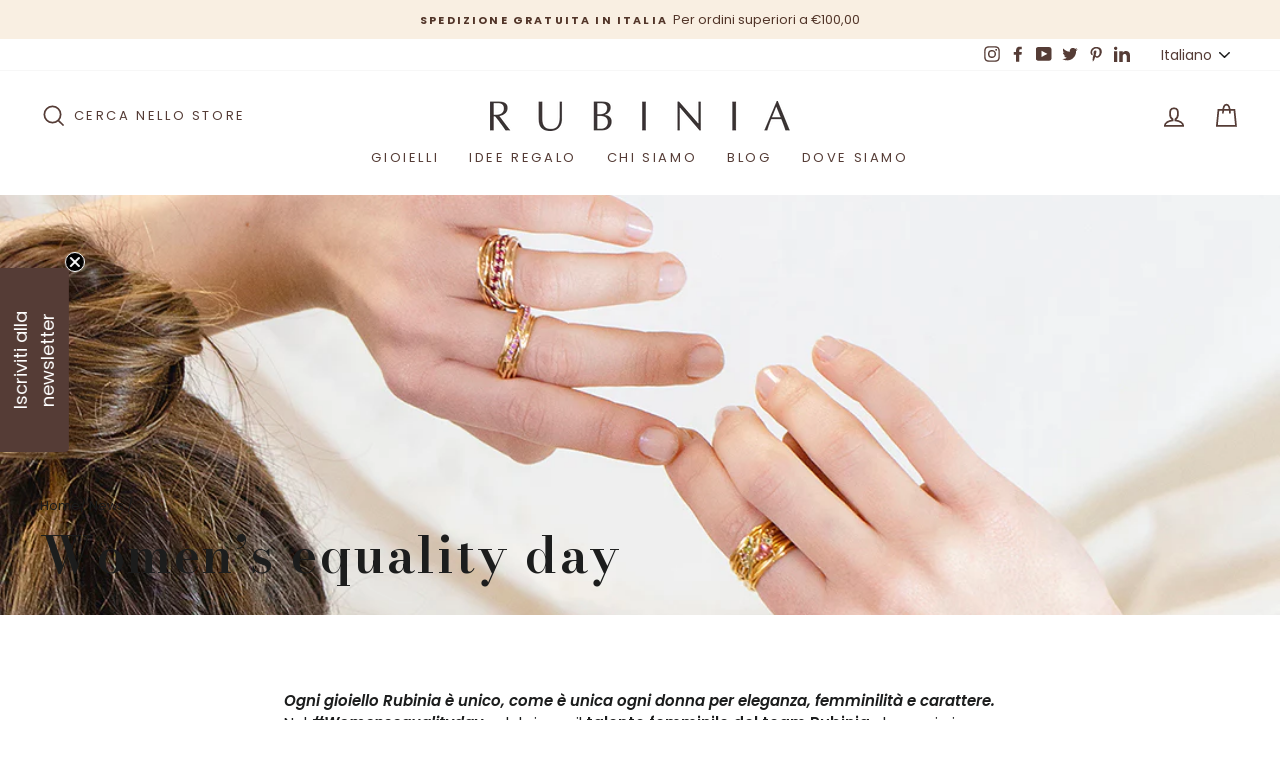

--- FILE ---
content_type: application/javascript; charset=utf-8
request_url: https://cs.iubenda.com/cookie-solution/confs/js/77958939.js
body_size: -106
content:
_iub.csRC = { consApiKey: 'PRnQ0rwCI6TC4cwG3mims3OOP7Wjcth2', consentDatabasePublicKey: '80oU6GxbiDKj0lQjyDWM5PsVpKnymF0V', publicId: 'b0dffd2e-6db6-11ee-8bfc-5ad8d8c564c0', floatingGroup: false };
_iub.csEnabled = true;
_iub.csPurposes = [1,3,4,5];
_iub.cpUpd = 1717508564;
_iub.csFeatures = {"geolocation_setting":true,"cookie_solution_white_labeling":1,"rejection_recovery":false,"full_customization":true,"multiple_languages":true,"mobile_app_integration":false};
_iub.csT = null;
_iub.googleConsentModeV2 = true;
_iub.totalNumberOfProviders = 7;
